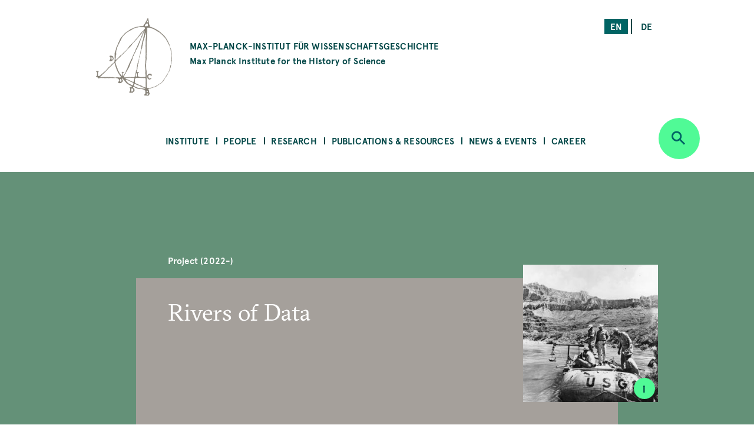

--- FILE ---
content_type: text/html; charset=UTF-8
request_url: https://www.mpiwg-berlin.mpg.de/research/projects/rivers-data
body_size: 49843
content:
<!DOCTYPE html>
<html  lang="en" dir="ltr" prefix="content: http://purl.org/rss/1.0/modules/content/  dc: http://purl.org/dc/terms/  foaf: http://xmlns.com/foaf/0.1/  og: http://ogp.me/ns#  rdfs: http://www.w3.org/2000/01/rdf-schema#  schema: http://schema.org/  sioc: http://rdfs.org/sioc/ns#  sioct: http://rdfs.org/sioc/types#  skos: http://www.w3.org/2004/02/skos/core#  xsd: http://www.w3.org/2001/XMLSchema# ">
  <head>
    <meta charset="utf-8" />
<noscript><style>form.antibot * :not(.antibot-message) { display: none !important; }</style>
</noscript><script>var _paq = _paq || [];(function(){var u=(("https:" == document.location.protocol) ? "https://piwik.mpiwg-berlin.mpg.de/" : "http://piwik.mpiwg-berlin.mpg.de/");_paq.push(["setSiteId", "1"]);_paq.push(["setTrackerUrl", u+"matomo.php"]);_paq.push(["setDoNotTrack", 1]);_paq.push(["trackPageView"]);_paq.push(["setIgnoreClasses", ["no-tracking","colorbox"]]);_paq.push(["enableLinkTracking"]);var d=document,g=d.createElement("script"),s=d.getElementsByTagName("script")[0];g.type="text/javascript";g.defer=true;g.async=true;g.src=u+"matomo.js";s.parentNode.insertBefore(g,s);})();</script>
<meta name="Generator" content="Drupal 8 (https://www.drupal.org)" />
<meta name="MobileOptimized" content="width" />
<meta name="HandheldFriendly" content="true" />
<meta name="viewport" content="width=device-width, initial-scale=1.0" />
<link rel="shortcut icon" href="/themes/custom/mpiwg_theme/favicon.ico" type="image/vnd.microsoft.icon" />
<link rel="alternate" hreflang="en" href="https://www.mpiwg-berlin.mpg.de/research/projects/rivers-data" />
<link rel="canonical" href="https://www.mpiwg-berlin.mpg.de/research/projects/rivers-data" />
<link rel="shortlink" href="https://www.mpiwg-berlin.mpg.de/node/9807" />
<link rel="revision" href="https://www.mpiwg-berlin.mpg.de/research/projects/rivers-data" />
<script>window.a2a_config=window.a2a_config||{};a2a_config.callbacks=[];a2a_config.overlays=[];a2a_config.templates={};</script>

    <title>Rivers of Data | MPIWG</title>
    <link rel="stylesheet" media="all" href="/sites/default/files/css/css_-IVZ1cBFVb8ovqtZLQ_Pu3EL0BEf0s6LPOgIMjlJmPc.css" />
<link rel="stylesheet" media="all" href="/sites/default/files/css/css_DsnGw8rLZ-wOUxU2OCIO99gMM49WOZ5_zVHdnp6AeO8.css" />

    
<!--[if lte IE 8]>
<script src="/sites/default/files/js/js_VtafjXmRvoUgAzqzYTA3Wrjkx9wcWhjP0G4ZnnqRamA.js"></script>
<![endif]-->

  </head>
  <body class="path-node page-node-type-project">
    <a href="#main-content" class="visually-hidden focusable skip-link">
      Skip to main content
    </a>
    
      <div class="dialog-off-canvas-main-canvas" data-off-canvas-main-canvas>
    

<main>
  
<section class="completeheaders">
  <div class="stage page-header">
    <div class="grid">
      <header class="logo-type col-11_md-10_sm-11">
        <a href="https://www.mpiwg-berlin.mpg.de/" class="grid-middle-noGutter">

          <div class="col-3">
            <img src="/themes/custom/mpiwg_theme/logo.png" />
          </div>

          <h4 class="col-9 ">
                      MAX-PLANCK-INSTITUT FÜR WISSENSCHAFTSGESCHICHTE
            <span class="text-notransform logo-name-en">Max Planck Institute for the History of Science</span>
          </h4>
        </a>
      </header>

      <div class="list__links text-right col-3_md-4_sm-0_xs-0">
  <section class="language-switcher-language-url block block-language block-language-blocklanguage-interface clearfix block-scroll" id="block-mpiwg-theme-languageswitcher" role="navigation" data-block-id="" data-sticky-label="Language switcher">
  
    

      <ul class="links"><li hreflang="en" data-drupal-link-system-path="node/9807" class="en is-active"><a href="/research/projects/rivers-data" class="language-link active is-active" hreflang="en" data-drupal-link-system-path="node/9807">en</a></li><li hreflang="de" data-drupal-link-system-path="node/9807" class="de"><a href="/de/node/9807" class="language-link" hreflang="de" data-drupal-link-system-path="node/9807">de</a></li></ul>
    </section>

</div>
    </div>
  </div>
</section>
  <nav id="navbar" role="banner">
  <div class="stage">
    <div class="navbar-header">
      <div class="mobile-language">
  <section class="language-switcher-language-url block block-language block-language-blocklanguage-interface clearfix block-scroll" id="block-mpiwg-theme-languageswitcher" role="navigation" data-block-id="" data-sticky-label="Language switcher">
  
    

      <ul class="links"><li hreflang="en" data-drupal-link-system-path="node/9807" class="en is-active"><a href="/research/projects/rivers-data" class="language-link active is-active" hreflang="en" data-drupal-link-system-path="node/9807">en</a></li><li hreflang="de" data-drupal-link-system-path="node/9807" class="de"><a href="/de/node/9807" class="language-link" hreflang="de" data-drupal-link-system-path="node/9807">de</a></li></ul>
    </section>

</div>
      
    </div>

              
  <section id="block-mpiwg-theme-ultimenumainnavigation" data-block-id="" class="block block-ultimenu block-ultimenu-blockultimenu-main clearfix block-scroll" data-sticky-label="Ultimenu: Main navigation">
  
    

      
<ul id="ultimenu-main" data-ultimenu="main" class="ultimenu ultimenu--main ultimenu--htb ultimenu--horizontal ultimenu--basic menu nav navbar-nav"><li class="ultimenu__item uitem has-ultimenu"><a href="/institute" class="ultimenu__link" target="" data-drupal-link-system-path="node/4392">Institute</a><section class="ultimenu__flyout"><div class="ultimenu__flyout__item"><section id="block-institute" data-block-id="" class="block block-block-content block-block-content8bcdeb47-6e27-4f41-8f25-ae81cf897232 huge-module block-scroll" data-sticky-label="Institute"><div class='content_lists'><header class=""><h3 class="color-grey100 block-title">Institute</h3></header><section class=" "><p>Founded in 1994, the Max Planck Institute for the History of Science (MPIWG) in Berlin is one of the more than 80 research institutes administered by the Max Planck Society. It is dedicated to the study of the history of science and aims to understand scientific thinking and practice as historical phenomena.</p></section></div></section><div class="ultimenusub ultimenusub--main-institute form-group"><ul class="menu nav navbar-nav"><li><a href="/institute/about" class="internal" data-drupal-link-system-path="node/1">About the Institute</a></li><li><a href="/institute/about-max-planck-society" class="internal" target="" data-drupal-link-system-path="node/7615">About the Max Planck Society</a></li><li><a href="/library" class="internal" target="" data-drupal-link-system-path="node/12">Library</a></li><li><a href="/institute/gender-equality" class="internal" target="" data-drupal-link-system-path="node/14">Gender Equality</a></li><li><a href="/institute/disability" class="internal" target="" data-drupal-link-system-path="node/7822">Information for People with Disabilities</a></li><li><a href="/institute/sustainability-group" class="internal" target="" data-drupal-link-system-path="node/14702">Sustainability Initiative</a></li><li><a href="/institute/getting-here" class="internal" target="" data-drupal-link-system-path="node/4181">Getting Here</a></li><li><a href="/institute/contact" class="internal" target="" data-drupal-link-system-path="node/971">Contact Us</a></li></ul></div></div></section></li><li class="ultimenu__item uitem has-ultimenu"><a href="/people" class="ultimenu__link" target="" data-drupal-link-system-path="node/4393">People</a><section class="ultimenu__flyout"><div class="ultimenu__flyout__item"><section id="block-people" data-block-id="" class="block block-block-content block-block-content31bb1225-8320-4918-b760-37a485c108f9 huge-module block-scroll" data-sticky-label="People"><div class='content_lists'><header class=""><h3 class="color-grey100 block-title">People</h3></header><section class=" "><p>The Max Planck Institute for the History of Science comprises scholars across all Departments and Research Groups, as well as an Administration team, IT Support, Library, Digital Humanities, and Research Communication and Management team.</p></section></div></section><div class="ultimenusub ultimenusub--main-people form-group"><ul class="menu nav navbar-nav"><li><a href="/people/staff-scholars" class="internal" target="" title="MPIWG people sub-menu" data-drupal-link-system-path="node/3331">Staff &amp; Scholars</a></li><li><a href="/people/artists-in-residence" class="internal" target="" data-drupal-link-system-path="node/1825">Artists in Residence</a></li><li><a href="/people/journalists-in-residence" class="internal" target="" data-drupal-link-system-path="node/1826">Journalists in Residence</a></li><li><a href="/people/alumni?start=2015-09-01&amp;end=2030-08-31" class="internal" target="" data-drupal-link-query="{&quot;end&quot;:&quot;2030-08-31&quot;,&quot;start&quot;:&quot;2015-09-01&quot;}" data-drupal-link-system-path="node/4029">Alumni (Since 2015)</a></li></ul></div></div></section></li><li class="ultimenu__item uitem has-ultimenu"><a href="/research" class="ultimenu__link" target="" data-drupal-link-system-path="node/4394">Research</a><section class="ultimenu__flyout"><div class="ultimenu__flyout__item"><section id="block-research" data-block-id="" class="block block-block-content block-block-content1d6dea6d-256d-41f8-8027-09595f0fa25c huge-module block-scroll" data-sticky-label="Research"><div class='content_lists'><header class=""><h3 class="color-grey100 block-title">Research</h3></header><section class=" "><p>The Max Planck Institute for the History of Science comprises departments under the direction of Etienne Benson and Dagmar Schäfer.</p><p>&nbsp;</p><p>In addition are Research Groups, each directed by one Research Group Leader.</p><p>&nbsp;</p><p>The Institute also comprises of a Digital Humanities Team, doctoral students, an International Max Planck Research School (IMPRS), and research and teaching cooperations with other institutions worldwide.</p></section></div></section><div class="ultimenusub ultimenusub--main-research form-group"><ul class="menu nav navbar-nav"><li><a href="/research/department/knowledge-systems-collective-life" class="internal" target="" title="Department KSCL" data-drupal-link-system-path="node/8862">Dept: Knowledge Systems and Collective Life</a></li><li><a href="/research/department/artifacts-action-knowledge" class="internal" target="" title="Department AAK" data-drupal-link-system-path="node/6">Dept: Artifacts, Action, Knowledge </a></li><li><a href="" class="divider internal" target="" title="Research Groups">RGs</a></li><li><a href="/research/departments/max-planck-research-group-astra" class="internal" target="" data-drupal-link-system-path="node/15303">RG: Astral Sciences in Trans-Regional Asia (ASTRA)</a></li><li><a href="/research/LMRG-china-science" class="internal" target="" data-drupal-link-system-path="node/6562">RG: China in the Global System of Science </a></li><li><a href="/research/MPRG-premodern-sciences" class="internal" target="" title="Max Planck Research Group" data-drupal-link-system-path="node/5071">RG: Premodern Sciences of Soul &amp; Body</a></li><li><a href="" class="divider internal" target="">-</a></li><li><a href="/research/digital-humanities" class="internal" target="" data-drupal-link-system-path="node/18">Digital Humanities Team</a></li><li><a href="/research/imprs" class="internal" target="" data-drupal-link-system-path="node/7929">International Max Planck Research School</a></li><li><a href="/institute/about/cooperations" class="internal" target="" data-drupal-link-system-path="node/19">Cooperations</a></li><li><a href="/research/doctoral-research" class="internal" target="" title="Predoctoral Fellows" data-drupal-link-system-path="node/4039">Doctoral Research</a></li><li><a href="/research/projects" class="internal" target="" data-drupal-link-system-path="node/4105">All Projects</a></li><li><a href="/research/archive" class="internal" target="" data-drupal-link-system-path="node/2832">Past Departments &amp; Research Groups</a></li></ul></div></div></section></li><li class="ultimenu__item uitem has-ultimenu"><a href="/publications-resources" class="ultimenu__link" target="" data-drupal-link-system-path="node/4405">Publications &amp; Resources</a><section class="ultimenu__flyout"><div class="ultimenu__flyout__item"><section id="block-publicationsandresources" data-block-id="" class="block block-block-content block-block-contentfc16010b-2f26-469f-8d3e-6a0ee47dabc2 huge-module block-scroll" data-sticky-label="Publications &amp; Resources"><div class='content_lists'><header class=""><h3 class="color-grey100 block-title">Publications &amp; Resources</h3></header><section class=" "><p>The Max Planck Institute for the History of Science (MPIWG) engages with the research community and broader public, and is committed to open access.</p><p>&nbsp;</p><p>This section provides access to published research results and electronic sources in the history of science. It is also a platform for sharing ongoing research projects that develop digital tools.</p><p>&nbsp;</p><p>The Institute’s research is also made accessible to the wider public through Feature Stories and the Mediathek’s audio and video content.</p><p>&nbsp;</p></section></div></section><div class="ultimenusub ultimenusub--main-publications--resources form-group"><ul class="menu nav navbar-nav"><li><a href="/publications-resources/publications" class="internal" target="" title="Books, Articles, and Preprints" data-drupal-link-system-path="node/4000">Publications</a></li><li><a href="/publications-resources/digital-resources" class="internal" target="" data-drupal-link-system-path="node/3840">Digital Resources &amp; Databases</a></li><li><a href="/publications-resources/mediathek" class="internal" target="" data-drupal-link-system-path="node/3131">Mediathek</a></li><li><a href="/publications-resources/research-reports" class="internal" target="" data-drupal-link-system-path="node/978">Research Reports</a></li><li><a href="/publications-resources/featurestories" class="internal" target="" data-drupal-link-system-path="node/4006">Feature Stories</a></li><li><a href="/open-access-FAQs" class="internal" target="" data-drupal-link-system-path="node/28">About Open Access</a></li></ul></div></div></section></li><li class="ultimenu__item uitem has-ultimenu"><a href="/news-events" class="ultimenu__link" target="" data-drupal-link-system-path="node/4406">News &amp; Events</a><section class="ultimenu__flyout"><div class="ultimenu__flyout__item"><section id="block-newsandevents" data-block-id="" class="block block-block-content block-block-content199bbce7-e5ee-42fe-8de8-d353c09c59a3 huge-module block-scroll" data-sticky-label="News &amp; Events"><div class='content_lists'><header class=""><h3 class="color-grey100 block-title">News &amp; Events</h3></header><section class=" "><p>The Max Planck Institute for the History of Science frequently shares news, including calls for papers and career opportunities. The Media &amp; Press section highlights&nbsp;press releases and the Institute's appearances in national and global media. Public events—including colloquia, seminars, and workshops—are shown on the events overview.</p></section></div></section><div class="ultimenusub ultimenusub--main-news--events form-group"><ul class="menu nav navbar-nav"><li><a href="/news-events/events" class="internal" target="" title="What&#039;s On" data-drupal-link-system-path="node/3207">Events</a></li><li><a href="/news-events/news" class="internal" target="" data-drupal-link-system-path="node/4023">Institute News</a></li><li><a href="/news-events/media-press/press-releases" class="internal" target="" data-drupal-link-system-path="node/2882">Press Releases</a></li><li><a href="/news-events/media-press/in-the-media" class="internal" target="" title="Media Appearances" data-drupal-link-system-path="node/2880">In the Media </a></li></ul></div></div></section></li><li class="ultimenu__item uitem has-ultimenu"><a href="/news-events/career-overview" class="ultimenu__link" target="" data-drupal-link-system-path="node/12826">Career</a><section class="ultimenu__flyout"><div class="ultimenu__flyout__item"><section id="block-career" data-block-id="" class="block block-block-content block-block-content08eca134-5f80-4510-b763-7a127e688cb5 huge-module block-scroll" data-sticky-label="Career"><div class='content_lists'><header class=""><h3 class="color-grey100 block-title">Career</h3></header><section class=" "><div class="contextual-region paragraph paragraph--type--text paragraph--view-mode--default"><div class="field field--name-field-text field--type-text-long field--label-hidden"><div class="field--item"><div class="contextual-region paragraph paragraph--type--text paragraph--view-mode--default"><div class="field field--name-field-text field--type-text-long field--label-hidden"><div class="field--item"><div class="contextual-region paragraph paragraph--type--text paragraph--view-mode--default"><div class="field field--name-field-text field--type-text-long field--label-hidden"><div class="field--item"><div class="contextual-region paragraph paragraph--type--text paragraph--view-mode--default"><div class="field field--name-field-text field--type-text-long field--label-hidden"><div class="field--item"><div class="contextual-region paragraph paragraph--type--text paragraph--view-mode--default"><div class="field field--name-field-text field--type-text-long field--label-hidden"><div class="field--item"><p>These pages present the range of opportunities to work at the MPIWG. They list current advertisements for jobs and fellowships, explain the framework of each type of role, provide information on special programs, and describe the working environment at the Institute.</p></div></div></div></div></div></div></div></div></div></div></div></div></div></div></div></section></div></section><div class="ultimenusub ultimenusub--main-career form-group"><ul class="menu nav navbar-nav"><li><a href="/news-events/career/opportunities" class="internal" target="" data-drupal-link-system-path="node/3">Current Job Opportunities</a></li><li><a href="" class="divider internal" target="">–</a></li><li><a href="/news-events/career/positions" class="internal" target="" data-drupal-link-system-path="node/15076">About Positions at the MPIWG </a></li><li><a href="/news-events/career/fellowship-program" class="internal" target="" data-drupal-link-system-path="node/15218">Fellowship Program</a></li><li><a href="/news-events/career/research-stays" class="internal" target="" data-drupal-link-system-path="node/15219">Research Stays</a></li><li><a href="/news-events/career/journalist-in-residence-program" class="internal" target="" data-drupal-link-system-path="node/15220"> Journalist-in-Residence Program </a></li><li><a href="/news-events/career/artist-in-residence-program" class="internal" target="" data-drupal-link-system-path="node/15221">Artist-in-Residence Fellowships </a></li><li><a href="" class="divider internal" target="">–</a></li><li><a href="/news-events/career/working-at-the-mpiwg" class="internal" target="" data-drupal-link-system-path="node/15222">Working at the MPIWG </a></li></ul></div></div></section></li></ul>
    </section>


    
          <div class="button_round--description">
        <button id="search-modal-trigger" class="button button_round bg-neongruen" data-toggle="dropdown" aria-label="Open search" aria-expanded="false">
          <i class="icon-lupe" aria-hidden="true"></i>
        </button>
      </div>
      <nav id="search-dropdown" class="nav_accordeon nav_search-and-keywords font-apercu search-dropdown search-dropdown--hidden" aria-labelledby="dLabel">
        <div class="search-and-keywords-inner">
          <div class="nav_accordeon__list bg-neongruen color-dunkelgruen">
            
  
<div class="views-element-container block block-views block-views-blocksearch-and-keywords-search-and-keywords-block" id="block-views-block-search-and-keywords-search-and-keywords-block" data-block-id="" data-sticky-label="Search and Keywords">
  
    <div class="grid-center">
    <div class="col-10">
      <h2>Search and Keywords</h2>
    </div>
  </div>
    

  	<div class="form-group"><div class="view clearfix view-search-and-keywords view-id-search_and_keywords view-display-id-search_and_keywords_block js-view-dom-id-c889521ac4dcd30b99cd15f7d102c3b1023b478a362e70db12d7d5987989d9ce">
  
    
  
      <div class="view-filters">
      <form class="views-exposed-form bef-exposed-form grid-center" data-drupal-selector="views-exposed-form-search-and-keywords-search-and-keywords-block" action="/research/projects/rivers-data" method="get" id="views-exposed-form-search-and-keywords-search-and-keywords-block" accept-charset="UTF-8">
  <div class="col-7_xs-8 form-item js-form-item form-type-search-api-autocomplete js-form-type-search-api-autocomplete form-item-search-api-fulltext js-form-item-search-api-fulltext form-no-label">
  
  
  
  <input placeholder="Search" data-drupal-selector="edit-search-api-fulltext" data-search-api-autocomplete-search="search_and_keywords_1" class="form-autocomplete form-text" data-autocomplete-path="/search_api_autocomplete/search_and_keywords_1?display=search_and_keywords_block&amp;arguments%5B0%5D&amp;filter=search_api_fulltext" type="text" id="edit-search-api-fulltext" name="search_api_fulltext" value="" size="30" maxlength="128" />

    
  
  </div>
<div class="col-3_xs-2"><div class="button button-search button_square bg-dunkelgruen color-neongruen"><i class="icon-lupe"></i></div></div><div class="col-10 form-item js-form-item form-type-select js-form-type-select form-item-bundle-item js-form-item-bundle-item">
      <label for="edit-bundle-item" class="control-label">Type</label>
  
  
  
  <div class="select-wrapper"><select data-drupal-selector="edit-bundle-item" id="edit-bundle-item" name="bundle_item" class="form-select form-control"><option
            value="All" selected="selected">- Any -</option><option
            value="project">Project</option><option
            value="article">Article</option><option
            value="book">Book</option><option
            value="department_research_groups">Department and Research Groups</option><option
            value="event">Event</option><option
            value="feature_story">Feature Story</option><option
            value="job_position">Job Position</option><option
            value="news">News</option><option
            value="page">Page</option><option
            value="podcast">Podcast</option><option
            value="preprint">Preprint</option><option
            value="research_report">Research Report</option><option
            value="video">Video</option><option
            value="website">Website</option><option
            value="scholar_profile">Profile</option></select></div>

    
  
  </div>
<div class="col-5_md-5_xs-10 fieldgroup form-composite js-form-item form-item js-form-wrapper form-wrapper fieldset" data-drupal-selector="edit-sm-aggregated-field" id="edit-sm-aggregated-field--wrapper">
      <h5 class="fieldset-legend pad_bottom-S">
    Disciplinary groups
  </h5>

      <div id="edit-sm-aggregated-field" class="form-checkboxes">                  <div class="form-item js-form-item form-type-checkbox js-form-type-checkbox form-item-sm-aggregated-field-1 js-form-item-sm-aggregated-field-1">
  
  
  
  <input class="col-5_md-5_xs-10 form-checkbox" data-drupal-selector="edit-sm-aggregated-field-1" type="checkbox" id="edit-sm-aggregated-field-1" name="sm_aggregated_field[1]" value="1" />

        <label for="edit-sm-aggregated-field-1" class="control-label option">Chemical &amp; Physical Sciences</label>
  
  
  </div>

                    <div class="form-item js-form-item form-type-checkbox js-form-type-checkbox form-item-sm-aggregated-field-2 js-form-item-sm-aggregated-field-2">
  
  
  
  <input class="col-5_md-5_xs-10 form-checkbox" data-drupal-selector="edit-sm-aggregated-field-2" type="checkbox" id="edit-sm-aggregated-field-2" name="sm_aggregated_field[2]" value="2" />

        <label for="edit-sm-aggregated-field-2" class="control-label option">Earth &amp; Environmental Sciences</label>
  
  
  </div>

                    <div class="form-item js-form-item form-type-checkbox js-form-type-checkbox form-item-sm-aggregated-field-4 js-form-item-sm-aggregated-field-4">
  
  
  
  <input class="col-5_md-5_xs-10 form-checkbox" data-drupal-selector="edit-sm-aggregated-field-4" type="checkbox" id="edit-sm-aggregated-field-4" name="sm_aggregated_field[4]" value="4" />

        <label for="edit-sm-aggregated-field-4" class="control-label option">Human &amp; Social Sciences</label>
  
  
  </div>

                    <div class="form-item js-form-item form-type-checkbox js-form-type-checkbox form-item-sm-aggregated-field-5 js-form-item-sm-aggregated-field-5">
  
  
  
  <input class="col-5_md-5_xs-10 form-checkbox" data-drupal-selector="edit-sm-aggregated-field-5" type="checkbox" id="edit-sm-aggregated-field-5" name="sm_aggregated_field[5]" value="5" />

        <label for="edit-sm-aggregated-field-5" class="control-label option">Life Sciences</label>
  
  
  </div>

                    <div class="form-item js-form-item form-type-checkbox js-form-type-checkbox form-item-sm-aggregated-field-6 js-form-item-sm-aggregated-field-6">
  
  
  
  <input class="col-5_md-5_xs-10 form-checkbox" data-drupal-selector="edit-sm-aggregated-field-6" type="checkbox" id="edit-sm-aggregated-field-6" name="sm_aggregated_field[6]" value="6" />

        <label for="edit-sm-aggregated-field-6" class="control-label option">Mathematics</label>
  
  
  </div>

                    <div class="form-item js-form-item form-type-checkbox js-form-type-checkbox form-item-sm-aggregated-field-7 js-form-item-sm-aggregated-field-7">
  
  
  
  <input class="col-5_md-5_xs-10 form-checkbox" data-drupal-selector="edit-sm-aggregated-field-7" type="checkbox" id="edit-sm-aggregated-field-7" name="sm_aggregated_field[7]" value="7" />

        <label for="edit-sm-aggregated-field-7" class="control-label option">Medicine &amp; Health</label>
  
  
  </div>

                    <div class="form-item js-form-item form-type-checkbox js-form-type-checkbox form-item-sm-aggregated-field-8 js-form-item-sm-aggregated-field-8">
  
  
  
  <input class="col-5_md-5_xs-10 form-checkbox" data-drupal-selector="edit-sm-aggregated-field-8" type="checkbox" id="edit-sm-aggregated-field-8" name="sm_aggregated_field[8]" value="8" />

        <label for="edit-sm-aggregated-field-8" class="control-label option">Natural Philosophy</label>
  
  
  </div>

                    <div class="form-item js-form-item form-type-checkbox js-form-type-checkbox form-item-sm-aggregated-field-9 js-form-item-sm-aggregated-field-9">
  
  
  
  <input class="col-5_md-5_xs-10 form-checkbox" data-drupal-selector="edit-sm-aggregated-field-9" type="checkbox" id="edit-sm-aggregated-field-9" name="sm_aggregated_field[9]" value="9" />

        <label for="edit-sm-aggregated-field-9" class="control-label option">Technology</label>
  
  
  </div>

      </div>

    </div>
<div class="col-5_md-5_xs-10 fieldgroup form-composite js-form-item form-item js-form-wrapper form-wrapper fieldset" data-drupal-selector="edit-sm-aggregated-field-1" id="edit-sm-aggregated-field-1--2--wrapper">
      <h5 class="fieldset-legend pad_bottom-S">
    Perspectives and Methods
  </h5>

      <div id="edit-sm-aggregated-field-1--2" class="form-checkboxes">                  <div class="form-item js-form-item form-type-checkbox js-form-type-checkbox form-item-sm-aggregated-field-1-10 js-form-item-sm-aggregated-field-1-10">
  
  
  
  <input class="col-5_md-5_xs-10 form-checkbox" data-drupal-selector="edit-sm-aggregated-field-1-10" type="checkbox" id="edit-sm-aggregated-field-1-10" name="sm_aggregated_field_1[10]" value="10" />

        <label for="edit-sm-aggregated-field-1-10" class="control-label option">Anthropocene</label>
  
  
  </div>

                    <div class="form-item js-form-item form-type-checkbox js-form-type-checkbox form-item-sm-aggregated-field-1-11 js-form-item-sm-aggregated-field-1-11">
  
  
  
  <input class="col-5_md-5_xs-10 form-checkbox" data-drupal-selector="edit-sm-aggregated-field-1-11" type="checkbox" id="edit-sm-aggregated-field-1-11" name="sm_aggregated_field_1[11]" value="11" />

        <label for="edit-sm-aggregated-field-1-11" class="control-label option">Archives &amp; Collecting</label>
  
  
  </div>

                    <div class="form-item js-form-item form-type-checkbox js-form-type-checkbox form-item-sm-aggregated-field-1-12 js-form-item-sm-aggregated-field-1-12">
  
  
  
  <input class="col-5_md-5_xs-10 form-checkbox" data-drupal-selector="edit-sm-aggregated-field-1-12" type="checkbox" id="edit-sm-aggregated-field-1-12" name="sm_aggregated_field_1[12]" value="12" />

        <label for="edit-sm-aggregated-field-1-12" class="control-label option">Digital Humanities</label>
  
  
  </div>

                    <div class="form-item js-form-item form-type-checkbox js-form-type-checkbox form-item-sm-aggregated-field-1-13 js-form-item-sm-aggregated-field-1-13">
  
  
  
  <input class="col-5_md-5_xs-10 form-checkbox" data-drupal-selector="edit-sm-aggregated-field-1-13" type="checkbox" id="edit-sm-aggregated-field-1-13" name="sm_aggregated_field_1[13]" value="13" />

        <label for="edit-sm-aggregated-field-1-13" class="control-label option">Gender</label>
  
  
  </div>

                    <div class="form-item js-form-item form-type-checkbox js-form-type-checkbox form-item-sm-aggregated-field-1-14 js-form-item-sm-aggregated-field-1-14">
  
  
  
  <input class="col-5_md-5_xs-10 form-checkbox" data-drupal-selector="edit-sm-aggregated-field-1-14" type="checkbox" id="edit-sm-aggregated-field-1-14" name="sm_aggregated_field_1[14]" value="14" />

        <label for="edit-sm-aggregated-field-1-14" class="control-label option">Globalization</label>
  
  
  </div>

                    <div class="form-item js-form-item form-type-checkbox js-form-type-checkbox form-item-sm-aggregated-field-1-15 js-form-item-sm-aggregated-field-1-15">
  
  
  
  <input class="col-5_md-5_xs-10 form-checkbox" data-drupal-selector="edit-sm-aggregated-field-1-15" type="checkbox" id="edit-sm-aggregated-field-1-15" name="sm_aggregated_field_1[15]" value="15" />

        <label for="edit-sm-aggregated-field-1-15" class="control-label option">Imperialism</label>
  
  
  </div>

                    <div class="form-item js-form-item form-type-checkbox js-form-type-checkbox form-item-sm-aggregated-field-1-16 js-form-item-sm-aggregated-field-1-16">
  
  
  
  <input class="col-5_md-5_xs-10 form-checkbox" data-drupal-selector="edit-sm-aggregated-field-1-16" type="checkbox" id="edit-sm-aggregated-field-1-16" name="sm_aggregated_field_1[16]" value="16" />

        <label for="edit-sm-aggregated-field-1-16" class="control-label option">Language</label>
  
  
  </div>

                    <div class="form-item js-form-item form-type-checkbox js-form-type-checkbox form-item-sm-aggregated-field-1-17 js-form-item-sm-aggregated-field-1-17">
  
  
  
  <input class="col-5_md-5_xs-10 form-checkbox" data-drupal-selector="edit-sm-aggregated-field-1-17" type="checkbox" id="edit-sm-aggregated-field-1-17" name="sm_aggregated_field_1[17]" value="17" />

        <label for="edit-sm-aggregated-field-1-17" class="control-label option">Material Culture</label>
  
  
  </div>

                    <div class="form-item js-form-item form-type-checkbox js-form-type-checkbox form-item-sm-aggregated-field-1-18 js-form-item-sm-aggregated-field-1-18">
  
  
  
  <input class="col-5_md-5_xs-10 form-checkbox" data-drupal-selector="edit-sm-aggregated-field-1-18" type="checkbox" id="edit-sm-aggregated-field-1-18" name="sm_aggregated_field_1[18]" value="18" />

        <label for="edit-sm-aggregated-field-1-18" class="control-label option">Media</label>
  
  
  </div>

                    <div class="form-item js-form-item form-type-checkbox js-form-type-checkbox form-item-sm-aggregated-field-1-19 js-form-item-sm-aggregated-field-1-19">
  
  
  
  <input class="col-5_md-5_xs-10 form-checkbox" data-drupal-selector="edit-sm-aggregated-field-1-19" type="checkbox" id="edit-sm-aggregated-field-1-19" name="sm_aggregated_field_1[19]" value="19" />

        <label for="edit-sm-aggregated-field-1-19" class="control-label option">Observation &amp; Experiment</label>
  
  
  </div>

                    <div class="form-item js-form-item form-type-checkbox js-form-type-checkbox form-item-sm-aggregated-field-1-20 js-form-item-sm-aggregated-field-1-20">
  
  
  
  <input class="col-5_md-5_xs-10 form-checkbox" data-drupal-selector="edit-sm-aggregated-field-1-20" type="checkbox" id="edit-sm-aggregated-field-1-20" name="sm_aggregated_field_1[20]" value="20" />

        <label for="edit-sm-aggregated-field-1-20" class="control-label option">Philosophy</label>
  
  
  </div>

                    <div class="form-item js-form-item form-type-checkbox js-form-type-checkbox form-item-sm-aggregated-field-1-21 js-form-item-sm-aggregated-field-1-21">
  
  
  
  <input class="col-5_md-5_xs-10 form-checkbox" data-drupal-selector="edit-sm-aggregated-field-1-21" type="checkbox" id="edit-sm-aggregated-field-1-21" name="sm_aggregated_field_1[21]" value="21" />

        <label for="edit-sm-aggregated-field-1-21" class="control-label option">Politics</label>
  
  
  </div>

                    <div class="form-item js-form-item form-type-checkbox js-form-type-checkbox form-item-sm-aggregated-field-1-22 js-form-item-sm-aggregated-field-1-22">
  
  
  
  <input class="col-5_md-5_xs-10 form-checkbox" data-drupal-selector="edit-sm-aggregated-field-1-22" type="checkbox" id="edit-sm-aggregated-field-1-22" name="sm_aggregated_field_1[22]" value="22" />

        <label for="edit-sm-aggregated-field-1-22" class="control-label option">Practical Knowledge</label>
  
  
  </div>

                    <div class="form-item js-form-item form-type-checkbox js-form-type-checkbox form-item-sm-aggregated-field-1-23 js-form-item-sm-aggregated-field-1-23">
  
  
  
  <input class="col-5_md-5_xs-10 form-checkbox" data-drupal-selector="edit-sm-aggregated-field-1-23" type="checkbox" id="edit-sm-aggregated-field-1-23" name="sm_aggregated_field_1[23]" value="23" />

        <label for="edit-sm-aggregated-field-1-23" class="control-label option">Rationality</label>
  
  
  </div>

                    <div class="form-item js-form-item form-type-checkbox js-form-type-checkbox form-item-sm-aggregated-field-1-24 js-form-item-sm-aggregated-field-1-24">
  
  
  
  <input class="col-5_md-5_xs-10 form-checkbox" data-drupal-selector="edit-sm-aggregated-field-1-24" type="checkbox" id="edit-sm-aggregated-field-1-24" name="sm_aggregated_field_1[24]" value="24" />

        <label for="edit-sm-aggregated-field-1-24" class="control-label option">Religion</label>
  
  
  </div>

                    <div class="form-item js-form-item form-type-checkbox js-form-type-checkbox form-item-sm-aggregated-field-1-25 js-form-item-sm-aggregated-field-1-25">
  
  
  
  <input class="col-5_md-5_xs-10 form-checkbox" data-drupal-selector="edit-sm-aggregated-field-1-25" type="checkbox" id="edit-sm-aggregated-field-1-25" name="sm_aggregated_field_1[25]" value="25" />

        <label for="edit-sm-aggregated-field-1-25" class="control-label option">Sound</label>
  
  
  </div>

                    <div class="form-item js-form-item form-type-checkbox js-form-type-checkbox form-item-sm-aggregated-field-1-26 js-form-item-sm-aggregated-field-1-26">
  
  
  
  <input class="col-5_md-5_xs-10 form-checkbox" data-drupal-selector="edit-sm-aggregated-field-1-26" type="checkbox" id="edit-sm-aggregated-field-1-26" name="sm_aggregated_field_1[26]" value="26" />

        <label for="edit-sm-aggregated-field-1-26" class="control-label option">Technology</label>
  
  
  </div>

                    <div class="form-item js-form-item form-type-checkbox js-form-type-checkbox form-item-sm-aggregated-field-1-27 js-form-item-sm-aggregated-field-1-27">
  
  
  
  <input class="col-5_md-5_xs-10 form-checkbox" data-drupal-selector="edit-sm-aggregated-field-1-27" type="checkbox" id="edit-sm-aggregated-field-1-27" name="sm_aggregated_field_1[27]" value="27" />

        <label for="edit-sm-aggregated-field-1-27" class="control-label option">Text Culture</label>
  
  
  </div>

                    <div class="form-item js-form-item form-type-checkbox js-form-type-checkbox form-item-sm-aggregated-field-1-28 js-form-item-sm-aggregated-field-1-28">
  
  
  
  <input class="col-5_md-5_xs-10 form-checkbox" data-drupal-selector="edit-sm-aggregated-field-1-28" type="checkbox" id="edit-sm-aggregated-field-1-28" name="sm_aggregated_field_1[28]" value="28" />

        <label for="edit-sm-aggregated-field-1-28" class="control-label option">Transnational</label>
  
  
  </div>

                    <div class="form-item js-form-item form-type-checkbox js-form-type-checkbox form-item-sm-aggregated-field-1-29 js-form-item-sm-aggregated-field-1-29">
  
  
  
  <input class="col-5_md-5_xs-10 form-checkbox" data-drupal-selector="edit-sm-aggregated-field-1-29" type="checkbox" id="edit-sm-aggregated-field-1-29" name="sm_aggregated_field_1[29]" value="29" />

        <label for="edit-sm-aggregated-field-1-29" class="control-label option">Visual Culture</label>
  
  
  </div>

      </div>

    </div>
	<div class="col-10 text-right form-actions form-group js-form-wrapper form-wrapper" data-drupal-selector="edit-actions" id="edit-actions"><input class="bg-dunkelgruen color-neongruen button js-form-submit form-submit" data-drupal-selector="edit-submit-search-and-keywords" type="submit" id="edit-submit-search-and-keywords" value="Apply" /></div>


</form>

    </div>
  
  
  
          </div>
</div>

</div>


          </div>
        </div>
      </nav>
      </div>
</nav>

        <section class="scroll-content">
      <div role="content" class="main-container">
          <div class = "tabs">
    <div class = "container">
      

    </div>
  </div>



<section>
    
    
    
    
        <a id = "main-content"></a>
    
  <div data-drupal-messages-fallback class="hidden"></div><article data-history-node-id="9807" class="node node--type-project node--view-mode-full clearfix">
  
    

  <div>
    <div class="content-panel-header mar_bottom-XL">
  <div class="block-region-header"><section data-block-id="9d918b83-d38e-431b-9d1a-aee110a4ef71" class="block block-ctools block-entity-viewnode clearfix block-scroll" data-sticky-label="Header">
  
    

      

<header  data-history-node-id="9807" role="article" about="/research/projects/rivers-data" class="stage stage__innerdepartment">
  <div class="stage_wrapper grid">
          <div data-push-left="off-9_sm-0_xs-0" class="stage_profile col-3_xs-5 stage_project">
        
      
<div class = "figure_caption figure_caption__tooltip grid">
  <figure class = "small col-14">
          <div class = "tile tile_3-4">
    <img src="/sites/default/files/styles/content_header_image/public/2022-11/51dd7960e4b0f72b4471adcb.jpeg?itok=Ab_lkMJh" width="273" height="278" alt="	Scientists preparing to measure the flow of the Colorado River in the Grand Canyon National Park, Arizona, 1965" typeof="foaf:Image" />



</div>
        


  <div>
                  <input id="/sites/default/files/2022-11/51dd7960e4b0f72b4471adcb.jpeg1167936251" type="checkbox" hidden="" name="/sites/default/files/2022-11/51dd7960e4b0f72b4471adcb.jpeg">
        <label for="/sites/default/files/2022-11/51dd7960e4b0f72b4471adcb.jpeg1167936251" data-push-right="off-2_xs-0" class="col-12_xs-14">
          <span class="button button_round button_info bg-neongruen">i</span>
        </label>
        <figcaption class="bg-neongruen">
          


<div class="field field--name-field-caption field--type-text-long field--label-hidden">
      <div class="field--item"><p>Scientists preparing to measure the flow of the Colorado River in the Grand Canyon National Park, Arizona, 1965. Photographer: Luna&nbsp;Bergere&nbsp;Leopold, U.S. Geological Survey.&nbsp;Published as Figure 86 in U.S. Geological Survey. Professional Paper 669-D. 1969.</p>
</div>
  </div>

        </figcaption>
              </div>
    </figure>
</div>

  
      </div>
        <div data-push-left="off-1" class="stage_content bg-grey75 color-white col-12" style="">
      <div class="h4">
        Project
  
                                                (2022-)      </div>

              <h1 class="h2"><span class="field field--name-title field--type-string field--label-hidden">Rivers of Data</span>
</h1>
      
      <div class="header_subnav">
          <ul>
    <li class="item">
      <a href="/research/department/knowledge-systems-collective-life" class="internal" hreflang="en">Dept. KSCL</a>
          </li>
  </ul>
      </div>
    </div>
    <div data-push-left="off-10_sm-9_xs-2" class="stage_note col-4_sm-5_xs-10">
      
    </div>
  </div>
</header>

    </section>
</div>
</div>
<div class="content-panel-main">
  <div class="clearfix">
    
  </div>
  <div class="clearfix">
    <div class="block-region-content"><section data-block-id="a7ea92ec-28dd-4d91-bcf6-99331cfbcea2" class="block block-ctools block-entity-viewnode clearfix block-scroll" data-sticky-label="Content">
  
    

      
<div class="huge-module project-content">
  <div class="grid-center">
    <div class="col-11_md-12_xs-14">
      <ul class="list__links">
              <li>
      

<span><a href="/people/ebenson" class="internal" hreflang="und">Etienne Benson</a></span>

  </li>
                        </ul>

              <div class="page-content ">
          
        <div class="paragraph paragraph--type--text paragraph--view-mode--default">
          


<div class="field field--name-field-text field--type-text-long field--label-hidden">
      <div class="field--item"><p>In the middle decades of the twentieth century, a group of geomorphologists and hydrologists in the United States set out to revolutionize the science of rivers and landscapes. Instead of situating rivers within narratives of long-term landscape evolution, as their own mentors had done, they sought to model them as physical systems in equilibrium. To do so, they required new instruments, new forms of data, and new mathematical techniques, many of them drawn from physics and engineering. They also required new kinds of relationships to rivers and watersheds, to the people who lived with and on them, and to the politicians who sought to govern them. At a period when dam-building and other efforts to engineer rivers were reaching an almost frenzied peak, these scientists hoped that new methods and relationships would amplify their voices in debates over the future of rivers in the United States, as well as in US-supported international development projects. This project investigates the scientific, environmental, and political implications of the rise of quantitative geomorphology in the decades following World War II, a time when many branches of the Earth sciences were undergoing similar changes. It is part of a broader investigation of how methods and theories in the Earth and environmental sciences have been linked to visions and practices of collective life.</p>
</div>
  </div>

      </div>

  
        </div>
      
      
    </div>
  </div>
</div>

    </section>
</div>
  </div>
  <div class="clearfix">
    
  </div>
</div>
<div class="content-panel-footer">
  
</div>

  </div>
</article>


  </section>

      </div>
    </section>
  
  <footer class="footer footer__site bg-dunkelgruen color-white mar_top_XL" role="footer">
  <div class="grid-center footer-inner">
    <div class="col-3_md-3 text-right footer__social">
      
  
<section class="block-social-media">
  
  

      

<ul class="social-icons-wrap">
      <li>
          <a href="https://bsky.app/profile/mpiwg.bsky.social" aria-label="Like Us on Bluesky"><span class="fa-brands fa-bluesky fa-lg"></span></a>
    
        </li>
      <li>
          <a href="https://www.facebook.com/MPIWGBerlin/"  aria-label="Like Us on Facebook" title="Like Us on Facebook" >
        <span class='fab fa-facebook fa-lg'></span>
      </a>
    
        </li>
      <li>
          <a href="https://www.linkedin.com/company/270822"  >
        <span class='fab fa-linkedin fa-lg'></span>
      </a>
    
        </li>
      <li>
          <a href="https://www.youtube.com//channel/UCYOMC0w14oisSJ58ZEbI-pg"  aria-label="Follow Us on YouTube" title="Follow Us on YouTube" >
        <span class='fab fa-youtube fa-lg'></span>
      </a>
    
        </li>
  </ul>

  </section>


    </div>
    <div class="col-11_md-11_xs-14 grid-center">
      <div class="col-6_md-7_xs-7 grid-left">
        
  <nav role="navigation" aria-labelledby="block-mpiwg-theme-footer-menu" id="block-mpiwg-theme-footer" data-block-id="" class="col-7_xs-12">
          
  
      
              <ul>
                            <li>
        <a href="/institute/contact" class="internal" target="" data-drupal-link-system-path="node/971">Contact</a>
                  </li>
                        <li>
        <a href="/page/sitemap" class="internal" target="" data-drupal-link-system-path="node/4180">Sitemap</a>
                  </li>
                        <li>
        <a href="/page/imprint" class="internal" target="" data-drupal-link-system-path="node/7367">Imprint</a>
                  </li>
                        <li>
        <a href="/page/data-protection" class="internal" target="" data-drupal-link-system-path="node/5002">Data Protection</a>
                  </li>
                        <li>
        <a href="/page/declaration-accessibility" class="internal" target="" data-drupal-link-system-path="node/22110">Accessibility</a>
                  </li>
        </ul>
  


  </nav>
<nav role="navigation" aria-labelledby="block-mpiwg-theme-intern-menu" id="block-mpiwg-theme-intern" data-block-id="" class="col-7_xs-12">

    
    <div class="h5">
    Internal:
  </div>
    
      
              <ul>
                            <li>
        <a href="https://intranet.mpiwg-berlin.mpg.de/" class="external" target="_blank">Intranet</a>
                  </li>
                        <li>
        <a href="https://webmail.mpiwg-berlin.mpg.de/appsuite/" class="external" target="_blank">Webmail</a>
                  </li>
                        <li>
        <a href="https://welcome.mpiwg-berlin.mpg.de/" class="external" target="_blank">Welcome Page</a>
                  </li>
                        <li>
        <a href="https://www.mpiwg-berlin.mpg.de/library" class="internal" target="">Library</a>
                  </li>
        </ul>
  


  </nav>


      </div>
      <div class="col-6_xs-7 grid-center footer-logo-wrapper">
        <div class="col-8_md-10 footer__logo text-right">
          <p>An Institute of<br>the Max Planck Society for the<br>Advancement of Science</p>
        </div>
        <div class="col-4_md-4 footer__logo">
          <a href="https://www.mpg.de/de">
            <img class="img-responsive" src="/themes/custom/mpiwg_theme/assets/images/max-planck-logo.svg">
          </a>
        </div>
      </div>
    </div>
  </div>
</footer>
</main>

  </div>

    <button data-ultimenu-button="#ultimenu-main" class="button button--ultimenu" aria-label="Menu" value="Menu"><span class="bars">Menu</span></button>
    <script type="application/json" data-drupal-selector="drupal-settings-json">{"path":{"baseUrl":"\/","scriptPath":null,"pathPrefix":"","currentPath":"node\/9807","currentPathIsAdmin":false,"isFront":false,"currentLanguage":"en"},"pluralDelimiter":"\u0003","suppressDeprecationErrors":true,"ajaxPageState":{"libraries":"addtoany\/addtoany.front,better_exposed_filters\/general,classy\/base,classy\/messages,core\/html5shiv,core\/normalize,feature_search_and_keywords\/block_search_and_keywords,matomo\/matomo,mpiwg_theme\/caption_tooltip,mpiwg_theme\/carousel,mpiwg_theme\/choices,mpiwg_theme\/global-styling,mpiwg_theme\/popup_bubble,mpiwg_theme\/readmore,paragraphs\/drupal.paragraphs.unpublished,search_api_autocomplete\/search_api_autocomplete,simple_popup_blocks\/simple_popup_blocks,social_media_links\/social_media_links.theme,system\/base,ultimenu\/ultimenu.skin.basic,views\/views.module","theme":"mpiwg_theme","theme_token":null},"ajaxTrustedUrl":{"\/en\/search-and-keywords":true},"matomo":{"disableCookies":false,"trackMailto":true,"trackColorbox":true},"simple_popup_blocks":{"settings":[{"identifier":"block-librarypopup","uid":"library_popup","type":"1","css_selector":"1","layout":"4","visit_counts":"0","overlay":"1","trigger_method":"0","trigger_selector":"#custom-css-id","enable_escape":"1","delay":"0","minimize":"0","close":"1","use_time_frequency":"1","time_frequency":"3600","show_minimized_button":"0","width":"600","cookie_expiry":"0","status":"1","trigger_width":""},{"identifier":"block-librarypopup-triggered","uid":"library_popup_with_trigger","type":"1","css_selector":"1","layout":"4","visit_counts":"0","overlay":"1","trigger_method":"1","trigger_selector":".library-popup-trigger","enable_escape":"1","delay":"0","minimize":"0","close":"1","use_time_frequency":"0","time_frequency":"3600","show_minimized_button":"0","width":"600","cookie_expiry":"0","status":"1","trigger_width":""}]},"search_api_autocomplete":{"search_and_keywords_1":{"auto_submit":true}},"user":{"uid":0,"permissionsHash":"a91b2ec4feb3ee3dcfb08b4b0bd173d6d9f77316b411d01b93ecc436069af41b"}}</script>
<script src="/sites/default/files/js/js_Fl2JoqzFCBMv1x37I0LXg-pfsYTKN-2JBjbeaRl_FD4.js"></script>
<script src="https://static.addtoany.com/menu/page.js" async></script>
<script src="/sites/default/files/js/js__fV3hHkGoKvjEvkYZsEGWQfj11gKEIBSor80T0lKemU.js"></script>

  </body>
</html>
